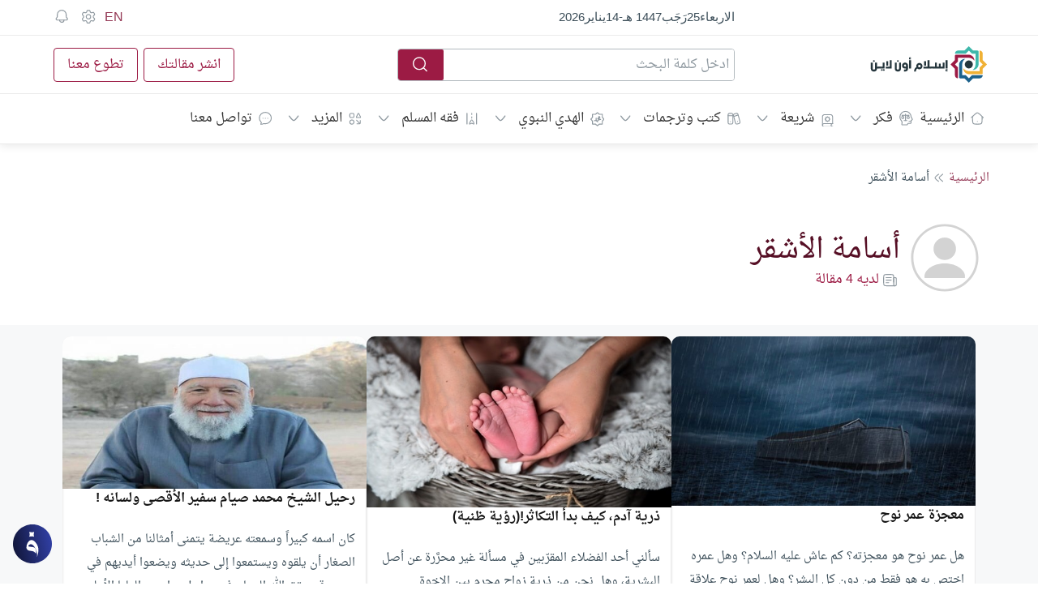

--- FILE ---
content_type: image/svg+xml
request_url: https://islamonline.net/wp-content/themes/is-login/files/image/userAvatar.svg
body_size: -186
content:
<svg xmlns="http://www.w3.org/2000/svg" xmlns:xlink="http://www.w3.org/1999/xlink" xmlns:serif="http://www.serif.com/" width="100%" height="100%" viewBox="0 0 26 26" version="1.1" xml:space="preserve" style="fill-rule:evenodd;clip-rule:evenodd;stroke-linejoin:round;stroke-miterlimit:2;">
    <g transform="matrix(1,0,0,1,5,5)">
        <path d="M8,10C3.264,10 0.8,12.8 0.8,14.4L0.8,15.2L15.2,15.2L15.2,14.4C15.2,12.8 12.736,10 8,10Z" style="fill:rgb(211,211,211);fill-rule:nonzero;"/>
        <circle cx="8" cy="4.8" r="4" style="fill:rgb(211,211,211);"/>
        <g transform="matrix(1,0,0,1,-5,-5)">
            <path d="M13,1C19.623,1 25,6.377 25,13C25,19.623 19.623,25 13,25C6.377,25 1,19.623 1,13C1,6.377 6.377,1 13,1ZM13,1.84C19.159,1.84 24.16,6.841 24.16,13C24.16,19.159 19.159,24.16 13,24.16C6.841,24.16 1.84,19.159 1.84,13C1.84,6.841 6.841,1.84 13,1.84Z" style="fill: rgb(211, 211, 211);"/>
        </g>
    </g>
</svg>